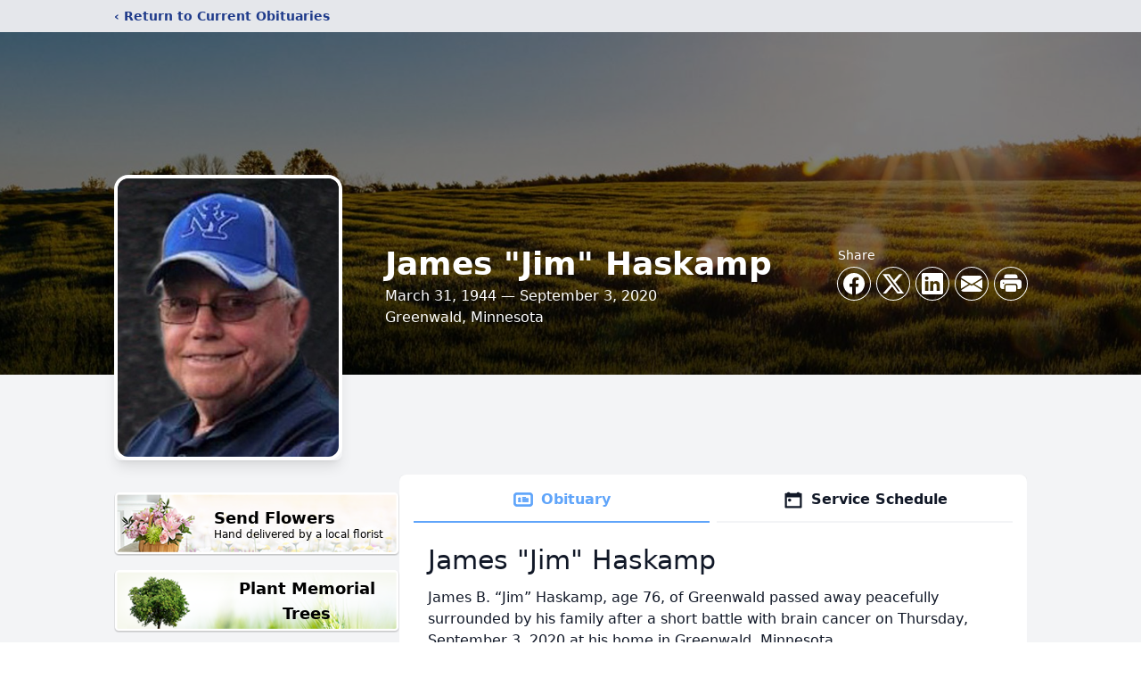

--- FILE ---
content_type: text/html; charset=utf-8
request_url: https://www.google.com/recaptcha/enterprise/anchor?ar=1&k=6LcQLFwkAAAAAOlW8vOZje2kZ1FaAQw13msFCqy2&co=aHR0cHM6Ly93d3cucGF0dG9uc2NoYWQuY29tOjQ0Mw..&hl=en&type=image&v=PoyoqOPhxBO7pBk68S4YbpHZ&theme=light&size=invisible&badge=bottomright&anchor-ms=20000&execute-ms=30000&cb=2ddl5mdw2fgw
body_size: 48650
content:
<!DOCTYPE HTML><html dir="ltr" lang="en"><head><meta http-equiv="Content-Type" content="text/html; charset=UTF-8">
<meta http-equiv="X-UA-Compatible" content="IE=edge">
<title>reCAPTCHA</title>
<style type="text/css">
/* cyrillic-ext */
@font-face {
  font-family: 'Roboto';
  font-style: normal;
  font-weight: 400;
  font-stretch: 100%;
  src: url(//fonts.gstatic.com/s/roboto/v48/KFO7CnqEu92Fr1ME7kSn66aGLdTylUAMa3GUBHMdazTgWw.woff2) format('woff2');
  unicode-range: U+0460-052F, U+1C80-1C8A, U+20B4, U+2DE0-2DFF, U+A640-A69F, U+FE2E-FE2F;
}
/* cyrillic */
@font-face {
  font-family: 'Roboto';
  font-style: normal;
  font-weight: 400;
  font-stretch: 100%;
  src: url(//fonts.gstatic.com/s/roboto/v48/KFO7CnqEu92Fr1ME7kSn66aGLdTylUAMa3iUBHMdazTgWw.woff2) format('woff2');
  unicode-range: U+0301, U+0400-045F, U+0490-0491, U+04B0-04B1, U+2116;
}
/* greek-ext */
@font-face {
  font-family: 'Roboto';
  font-style: normal;
  font-weight: 400;
  font-stretch: 100%;
  src: url(//fonts.gstatic.com/s/roboto/v48/KFO7CnqEu92Fr1ME7kSn66aGLdTylUAMa3CUBHMdazTgWw.woff2) format('woff2');
  unicode-range: U+1F00-1FFF;
}
/* greek */
@font-face {
  font-family: 'Roboto';
  font-style: normal;
  font-weight: 400;
  font-stretch: 100%;
  src: url(//fonts.gstatic.com/s/roboto/v48/KFO7CnqEu92Fr1ME7kSn66aGLdTylUAMa3-UBHMdazTgWw.woff2) format('woff2');
  unicode-range: U+0370-0377, U+037A-037F, U+0384-038A, U+038C, U+038E-03A1, U+03A3-03FF;
}
/* math */
@font-face {
  font-family: 'Roboto';
  font-style: normal;
  font-weight: 400;
  font-stretch: 100%;
  src: url(//fonts.gstatic.com/s/roboto/v48/KFO7CnqEu92Fr1ME7kSn66aGLdTylUAMawCUBHMdazTgWw.woff2) format('woff2');
  unicode-range: U+0302-0303, U+0305, U+0307-0308, U+0310, U+0312, U+0315, U+031A, U+0326-0327, U+032C, U+032F-0330, U+0332-0333, U+0338, U+033A, U+0346, U+034D, U+0391-03A1, U+03A3-03A9, U+03B1-03C9, U+03D1, U+03D5-03D6, U+03F0-03F1, U+03F4-03F5, U+2016-2017, U+2034-2038, U+203C, U+2040, U+2043, U+2047, U+2050, U+2057, U+205F, U+2070-2071, U+2074-208E, U+2090-209C, U+20D0-20DC, U+20E1, U+20E5-20EF, U+2100-2112, U+2114-2115, U+2117-2121, U+2123-214F, U+2190, U+2192, U+2194-21AE, U+21B0-21E5, U+21F1-21F2, U+21F4-2211, U+2213-2214, U+2216-22FF, U+2308-230B, U+2310, U+2319, U+231C-2321, U+2336-237A, U+237C, U+2395, U+239B-23B7, U+23D0, U+23DC-23E1, U+2474-2475, U+25AF, U+25B3, U+25B7, U+25BD, U+25C1, U+25CA, U+25CC, U+25FB, U+266D-266F, U+27C0-27FF, U+2900-2AFF, U+2B0E-2B11, U+2B30-2B4C, U+2BFE, U+3030, U+FF5B, U+FF5D, U+1D400-1D7FF, U+1EE00-1EEFF;
}
/* symbols */
@font-face {
  font-family: 'Roboto';
  font-style: normal;
  font-weight: 400;
  font-stretch: 100%;
  src: url(//fonts.gstatic.com/s/roboto/v48/KFO7CnqEu92Fr1ME7kSn66aGLdTylUAMaxKUBHMdazTgWw.woff2) format('woff2');
  unicode-range: U+0001-000C, U+000E-001F, U+007F-009F, U+20DD-20E0, U+20E2-20E4, U+2150-218F, U+2190, U+2192, U+2194-2199, U+21AF, U+21E6-21F0, U+21F3, U+2218-2219, U+2299, U+22C4-22C6, U+2300-243F, U+2440-244A, U+2460-24FF, U+25A0-27BF, U+2800-28FF, U+2921-2922, U+2981, U+29BF, U+29EB, U+2B00-2BFF, U+4DC0-4DFF, U+FFF9-FFFB, U+10140-1018E, U+10190-1019C, U+101A0, U+101D0-101FD, U+102E0-102FB, U+10E60-10E7E, U+1D2C0-1D2D3, U+1D2E0-1D37F, U+1F000-1F0FF, U+1F100-1F1AD, U+1F1E6-1F1FF, U+1F30D-1F30F, U+1F315, U+1F31C, U+1F31E, U+1F320-1F32C, U+1F336, U+1F378, U+1F37D, U+1F382, U+1F393-1F39F, U+1F3A7-1F3A8, U+1F3AC-1F3AF, U+1F3C2, U+1F3C4-1F3C6, U+1F3CA-1F3CE, U+1F3D4-1F3E0, U+1F3ED, U+1F3F1-1F3F3, U+1F3F5-1F3F7, U+1F408, U+1F415, U+1F41F, U+1F426, U+1F43F, U+1F441-1F442, U+1F444, U+1F446-1F449, U+1F44C-1F44E, U+1F453, U+1F46A, U+1F47D, U+1F4A3, U+1F4B0, U+1F4B3, U+1F4B9, U+1F4BB, U+1F4BF, U+1F4C8-1F4CB, U+1F4D6, U+1F4DA, U+1F4DF, U+1F4E3-1F4E6, U+1F4EA-1F4ED, U+1F4F7, U+1F4F9-1F4FB, U+1F4FD-1F4FE, U+1F503, U+1F507-1F50B, U+1F50D, U+1F512-1F513, U+1F53E-1F54A, U+1F54F-1F5FA, U+1F610, U+1F650-1F67F, U+1F687, U+1F68D, U+1F691, U+1F694, U+1F698, U+1F6AD, U+1F6B2, U+1F6B9-1F6BA, U+1F6BC, U+1F6C6-1F6CF, U+1F6D3-1F6D7, U+1F6E0-1F6EA, U+1F6F0-1F6F3, U+1F6F7-1F6FC, U+1F700-1F7FF, U+1F800-1F80B, U+1F810-1F847, U+1F850-1F859, U+1F860-1F887, U+1F890-1F8AD, U+1F8B0-1F8BB, U+1F8C0-1F8C1, U+1F900-1F90B, U+1F93B, U+1F946, U+1F984, U+1F996, U+1F9E9, U+1FA00-1FA6F, U+1FA70-1FA7C, U+1FA80-1FA89, U+1FA8F-1FAC6, U+1FACE-1FADC, U+1FADF-1FAE9, U+1FAF0-1FAF8, U+1FB00-1FBFF;
}
/* vietnamese */
@font-face {
  font-family: 'Roboto';
  font-style: normal;
  font-weight: 400;
  font-stretch: 100%;
  src: url(//fonts.gstatic.com/s/roboto/v48/KFO7CnqEu92Fr1ME7kSn66aGLdTylUAMa3OUBHMdazTgWw.woff2) format('woff2');
  unicode-range: U+0102-0103, U+0110-0111, U+0128-0129, U+0168-0169, U+01A0-01A1, U+01AF-01B0, U+0300-0301, U+0303-0304, U+0308-0309, U+0323, U+0329, U+1EA0-1EF9, U+20AB;
}
/* latin-ext */
@font-face {
  font-family: 'Roboto';
  font-style: normal;
  font-weight: 400;
  font-stretch: 100%;
  src: url(//fonts.gstatic.com/s/roboto/v48/KFO7CnqEu92Fr1ME7kSn66aGLdTylUAMa3KUBHMdazTgWw.woff2) format('woff2');
  unicode-range: U+0100-02BA, U+02BD-02C5, U+02C7-02CC, U+02CE-02D7, U+02DD-02FF, U+0304, U+0308, U+0329, U+1D00-1DBF, U+1E00-1E9F, U+1EF2-1EFF, U+2020, U+20A0-20AB, U+20AD-20C0, U+2113, U+2C60-2C7F, U+A720-A7FF;
}
/* latin */
@font-face {
  font-family: 'Roboto';
  font-style: normal;
  font-weight: 400;
  font-stretch: 100%;
  src: url(//fonts.gstatic.com/s/roboto/v48/KFO7CnqEu92Fr1ME7kSn66aGLdTylUAMa3yUBHMdazQ.woff2) format('woff2');
  unicode-range: U+0000-00FF, U+0131, U+0152-0153, U+02BB-02BC, U+02C6, U+02DA, U+02DC, U+0304, U+0308, U+0329, U+2000-206F, U+20AC, U+2122, U+2191, U+2193, U+2212, U+2215, U+FEFF, U+FFFD;
}
/* cyrillic-ext */
@font-face {
  font-family: 'Roboto';
  font-style: normal;
  font-weight: 500;
  font-stretch: 100%;
  src: url(//fonts.gstatic.com/s/roboto/v48/KFO7CnqEu92Fr1ME7kSn66aGLdTylUAMa3GUBHMdazTgWw.woff2) format('woff2');
  unicode-range: U+0460-052F, U+1C80-1C8A, U+20B4, U+2DE0-2DFF, U+A640-A69F, U+FE2E-FE2F;
}
/* cyrillic */
@font-face {
  font-family: 'Roboto';
  font-style: normal;
  font-weight: 500;
  font-stretch: 100%;
  src: url(//fonts.gstatic.com/s/roboto/v48/KFO7CnqEu92Fr1ME7kSn66aGLdTylUAMa3iUBHMdazTgWw.woff2) format('woff2');
  unicode-range: U+0301, U+0400-045F, U+0490-0491, U+04B0-04B1, U+2116;
}
/* greek-ext */
@font-face {
  font-family: 'Roboto';
  font-style: normal;
  font-weight: 500;
  font-stretch: 100%;
  src: url(//fonts.gstatic.com/s/roboto/v48/KFO7CnqEu92Fr1ME7kSn66aGLdTylUAMa3CUBHMdazTgWw.woff2) format('woff2');
  unicode-range: U+1F00-1FFF;
}
/* greek */
@font-face {
  font-family: 'Roboto';
  font-style: normal;
  font-weight: 500;
  font-stretch: 100%;
  src: url(//fonts.gstatic.com/s/roboto/v48/KFO7CnqEu92Fr1ME7kSn66aGLdTylUAMa3-UBHMdazTgWw.woff2) format('woff2');
  unicode-range: U+0370-0377, U+037A-037F, U+0384-038A, U+038C, U+038E-03A1, U+03A3-03FF;
}
/* math */
@font-face {
  font-family: 'Roboto';
  font-style: normal;
  font-weight: 500;
  font-stretch: 100%;
  src: url(//fonts.gstatic.com/s/roboto/v48/KFO7CnqEu92Fr1ME7kSn66aGLdTylUAMawCUBHMdazTgWw.woff2) format('woff2');
  unicode-range: U+0302-0303, U+0305, U+0307-0308, U+0310, U+0312, U+0315, U+031A, U+0326-0327, U+032C, U+032F-0330, U+0332-0333, U+0338, U+033A, U+0346, U+034D, U+0391-03A1, U+03A3-03A9, U+03B1-03C9, U+03D1, U+03D5-03D6, U+03F0-03F1, U+03F4-03F5, U+2016-2017, U+2034-2038, U+203C, U+2040, U+2043, U+2047, U+2050, U+2057, U+205F, U+2070-2071, U+2074-208E, U+2090-209C, U+20D0-20DC, U+20E1, U+20E5-20EF, U+2100-2112, U+2114-2115, U+2117-2121, U+2123-214F, U+2190, U+2192, U+2194-21AE, U+21B0-21E5, U+21F1-21F2, U+21F4-2211, U+2213-2214, U+2216-22FF, U+2308-230B, U+2310, U+2319, U+231C-2321, U+2336-237A, U+237C, U+2395, U+239B-23B7, U+23D0, U+23DC-23E1, U+2474-2475, U+25AF, U+25B3, U+25B7, U+25BD, U+25C1, U+25CA, U+25CC, U+25FB, U+266D-266F, U+27C0-27FF, U+2900-2AFF, U+2B0E-2B11, U+2B30-2B4C, U+2BFE, U+3030, U+FF5B, U+FF5D, U+1D400-1D7FF, U+1EE00-1EEFF;
}
/* symbols */
@font-face {
  font-family: 'Roboto';
  font-style: normal;
  font-weight: 500;
  font-stretch: 100%;
  src: url(//fonts.gstatic.com/s/roboto/v48/KFO7CnqEu92Fr1ME7kSn66aGLdTylUAMaxKUBHMdazTgWw.woff2) format('woff2');
  unicode-range: U+0001-000C, U+000E-001F, U+007F-009F, U+20DD-20E0, U+20E2-20E4, U+2150-218F, U+2190, U+2192, U+2194-2199, U+21AF, U+21E6-21F0, U+21F3, U+2218-2219, U+2299, U+22C4-22C6, U+2300-243F, U+2440-244A, U+2460-24FF, U+25A0-27BF, U+2800-28FF, U+2921-2922, U+2981, U+29BF, U+29EB, U+2B00-2BFF, U+4DC0-4DFF, U+FFF9-FFFB, U+10140-1018E, U+10190-1019C, U+101A0, U+101D0-101FD, U+102E0-102FB, U+10E60-10E7E, U+1D2C0-1D2D3, U+1D2E0-1D37F, U+1F000-1F0FF, U+1F100-1F1AD, U+1F1E6-1F1FF, U+1F30D-1F30F, U+1F315, U+1F31C, U+1F31E, U+1F320-1F32C, U+1F336, U+1F378, U+1F37D, U+1F382, U+1F393-1F39F, U+1F3A7-1F3A8, U+1F3AC-1F3AF, U+1F3C2, U+1F3C4-1F3C6, U+1F3CA-1F3CE, U+1F3D4-1F3E0, U+1F3ED, U+1F3F1-1F3F3, U+1F3F5-1F3F7, U+1F408, U+1F415, U+1F41F, U+1F426, U+1F43F, U+1F441-1F442, U+1F444, U+1F446-1F449, U+1F44C-1F44E, U+1F453, U+1F46A, U+1F47D, U+1F4A3, U+1F4B0, U+1F4B3, U+1F4B9, U+1F4BB, U+1F4BF, U+1F4C8-1F4CB, U+1F4D6, U+1F4DA, U+1F4DF, U+1F4E3-1F4E6, U+1F4EA-1F4ED, U+1F4F7, U+1F4F9-1F4FB, U+1F4FD-1F4FE, U+1F503, U+1F507-1F50B, U+1F50D, U+1F512-1F513, U+1F53E-1F54A, U+1F54F-1F5FA, U+1F610, U+1F650-1F67F, U+1F687, U+1F68D, U+1F691, U+1F694, U+1F698, U+1F6AD, U+1F6B2, U+1F6B9-1F6BA, U+1F6BC, U+1F6C6-1F6CF, U+1F6D3-1F6D7, U+1F6E0-1F6EA, U+1F6F0-1F6F3, U+1F6F7-1F6FC, U+1F700-1F7FF, U+1F800-1F80B, U+1F810-1F847, U+1F850-1F859, U+1F860-1F887, U+1F890-1F8AD, U+1F8B0-1F8BB, U+1F8C0-1F8C1, U+1F900-1F90B, U+1F93B, U+1F946, U+1F984, U+1F996, U+1F9E9, U+1FA00-1FA6F, U+1FA70-1FA7C, U+1FA80-1FA89, U+1FA8F-1FAC6, U+1FACE-1FADC, U+1FADF-1FAE9, U+1FAF0-1FAF8, U+1FB00-1FBFF;
}
/* vietnamese */
@font-face {
  font-family: 'Roboto';
  font-style: normal;
  font-weight: 500;
  font-stretch: 100%;
  src: url(//fonts.gstatic.com/s/roboto/v48/KFO7CnqEu92Fr1ME7kSn66aGLdTylUAMa3OUBHMdazTgWw.woff2) format('woff2');
  unicode-range: U+0102-0103, U+0110-0111, U+0128-0129, U+0168-0169, U+01A0-01A1, U+01AF-01B0, U+0300-0301, U+0303-0304, U+0308-0309, U+0323, U+0329, U+1EA0-1EF9, U+20AB;
}
/* latin-ext */
@font-face {
  font-family: 'Roboto';
  font-style: normal;
  font-weight: 500;
  font-stretch: 100%;
  src: url(//fonts.gstatic.com/s/roboto/v48/KFO7CnqEu92Fr1ME7kSn66aGLdTylUAMa3KUBHMdazTgWw.woff2) format('woff2');
  unicode-range: U+0100-02BA, U+02BD-02C5, U+02C7-02CC, U+02CE-02D7, U+02DD-02FF, U+0304, U+0308, U+0329, U+1D00-1DBF, U+1E00-1E9F, U+1EF2-1EFF, U+2020, U+20A0-20AB, U+20AD-20C0, U+2113, U+2C60-2C7F, U+A720-A7FF;
}
/* latin */
@font-face {
  font-family: 'Roboto';
  font-style: normal;
  font-weight: 500;
  font-stretch: 100%;
  src: url(//fonts.gstatic.com/s/roboto/v48/KFO7CnqEu92Fr1ME7kSn66aGLdTylUAMa3yUBHMdazQ.woff2) format('woff2');
  unicode-range: U+0000-00FF, U+0131, U+0152-0153, U+02BB-02BC, U+02C6, U+02DA, U+02DC, U+0304, U+0308, U+0329, U+2000-206F, U+20AC, U+2122, U+2191, U+2193, U+2212, U+2215, U+FEFF, U+FFFD;
}
/* cyrillic-ext */
@font-face {
  font-family: 'Roboto';
  font-style: normal;
  font-weight: 900;
  font-stretch: 100%;
  src: url(//fonts.gstatic.com/s/roboto/v48/KFO7CnqEu92Fr1ME7kSn66aGLdTylUAMa3GUBHMdazTgWw.woff2) format('woff2');
  unicode-range: U+0460-052F, U+1C80-1C8A, U+20B4, U+2DE0-2DFF, U+A640-A69F, U+FE2E-FE2F;
}
/* cyrillic */
@font-face {
  font-family: 'Roboto';
  font-style: normal;
  font-weight: 900;
  font-stretch: 100%;
  src: url(//fonts.gstatic.com/s/roboto/v48/KFO7CnqEu92Fr1ME7kSn66aGLdTylUAMa3iUBHMdazTgWw.woff2) format('woff2');
  unicode-range: U+0301, U+0400-045F, U+0490-0491, U+04B0-04B1, U+2116;
}
/* greek-ext */
@font-face {
  font-family: 'Roboto';
  font-style: normal;
  font-weight: 900;
  font-stretch: 100%;
  src: url(//fonts.gstatic.com/s/roboto/v48/KFO7CnqEu92Fr1ME7kSn66aGLdTylUAMa3CUBHMdazTgWw.woff2) format('woff2');
  unicode-range: U+1F00-1FFF;
}
/* greek */
@font-face {
  font-family: 'Roboto';
  font-style: normal;
  font-weight: 900;
  font-stretch: 100%;
  src: url(//fonts.gstatic.com/s/roboto/v48/KFO7CnqEu92Fr1ME7kSn66aGLdTylUAMa3-UBHMdazTgWw.woff2) format('woff2');
  unicode-range: U+0370-0377, U+037A-037F, U+0384-038A, U+038C, U+038E-03A1, U+03A3-03FF;
}
/* math */
@font-face {
  font-family: 'Roboto';
  font-style: normal;
  font-weight: 900;
  font-stretch: 100%;
  src: url(//fonts.gstatic.com/s/roboto/v48/KFO7CnqEu92Fr1ME7kSn66aGLdTylUAMawCUBHMdazTgWw.woff2) format('woff2');
  unicode-range: U+0302-0303, U+0305, U+0307-0308, U+0310, U+0312, U+0315, U+031A, U+0326-0327, U+032C, U+032F-0330, U+0332-0333, U+0338, U+033A, U+0346, U+034D, U+0391-03A1, U+03A3-03A9, U+03B1-03C9, U+03D1, U+03D5-03D6, U+03F0-03F1, U+03F4-03F5, U+2016-2017, U+2034-2038, U+203C, U+2040, U+2043, U+2047, U+2050, U+2057, U+205F, U+2070-2071, U+2074-208E, U+2090-209C, U+20D0-20DC, U+20E1, U+20E5-20EF, U+2100-2112, U+2114-2115, U+2117-2121, U+2123-214F, U+2190, U+2192, U+2194-21AE, U+21B0-21E5, U+21F1-21F2, U+21F4-2211, U+2213-2214, U+2216-22FF, U+2308-230B, U+2310, U+2319, U+231C-2321, U+2336-237A, U+237C, U+2395, U+239B-23B7, U+23D0, U+23DC-23E1, U+2474-2475, U+25AF, U+25B3, U+25B7, U+25BD, U+25C1, U+25CA, U+25CC, U+25FB, U+266D-266F, U+27C0-27FF, U+2900-2AFF, U+2B0E-2B11, U+2B30-2B4C, U+2BFE, U+3030, U+FF5B, U+FF5D, U+1D400-1D7FF, U+1EE00-1EEFF;
}
/* symbols */
@font-face {
  font-family: 'Roboto';
  font-style: normal;
  font-weight: 900;
  font-stretch: 100%;
  src: url(//fonts.gstatic.com/s/roboto/v48/KFO7CnqEu92Fr1ME7kSn66aGLdTylUAMaxKUBHMdazTgWw.woff2) format('woff2');
  unicode-range: U+0001-000C, U+000E-001F, U+007F-009F, U+20DD-20E0, U+20E2-20E4, U+2150-218F, U+2190, U+2192, U+2194-2199, U+21AF, U+21E6-21F0, U+21F3, U+2218-2219, U+2299, U+22C4-22C6, U+2300-243F, U+2440-244A, U+2460-24FF, U+25A0-27BF, U+2800-28FF, U+2921-2922, U+2981, U+29BF, U+29EB, U+2B00-2BFF, U+4DC0-4DFF, U+FFF9-FFFB, U+10140-1018E, U+10190-1019C, U+101A0, U+101D0-101FD, U+102E0-102FB, U+10E60-10E7E, U+1D2C0-1D2D3, U+1D2E0-1D37F, U+1F000-1F0FF, U+1F100-1F1AD, U+1F1E6-1F1FF, U+1F30D-1F30F, U+1F315, U+1F31C, U+1F31E, U+1F320-1F32C, U+1F336, U+1F378, U+1F37D, U+1F382, U+1F393-1F39F, U+1F3A7-1F3A8, U+1F3AC-1F3AF, U+1F3C2, U+1F3C4-1F3C6, U+1F3CA-1F3CE, U+1F3D4-1F3E0, U+1F3ED, U+1F3F1-1F3F3, U+1F3F5-1F3F7, U+1F408, U+1F415, U+1F41F, U+1F426, U+1F43F, U+1F441-1F442, U+1F444, U+1F446-1F449, U+1F44C-1F44E, U+1F453, U+1F46A, U+1F47D, U+1F4A3, U+1F4B0, U+1F4B3, U+1F4B9, U+1F4BB, U+1F4BF, U+1F4C8-1F4CB, U+1F4D6, U+1F4DA, U+1F4DF, U+1F4E3-1F4E6, U+1F4EA-1F4ED, U+1F4F7, U+1F4F9-1F4FB, U+1F4FD-1F4FE, U+1F503, U+1F507-1F50B, U+1F50D, U+1F512-1F513, U+1F53E-1F54A, U+1F54F-1F5FA, U+1F610, U+1F650-1F67F, U+1F687, U+1F68D, U+1F691, U+1F694, U+1F698, U+1F6AD, U+1F6B2, U+1F6B9-1F6BA, U+1F6BC, U+1F6C6-1F6CF, U+1F6D3-1F6D7, U+1F6E0-1F6EA, U+1F6F0-1F6F3, U+1F6F7-1F6FC, U+1F700-1F7FF, U+1F800-1F80B, U+1F810-1F847, U+1F850-1F859, U+1F860-1F887, U+1F890-1F8AD, U+1F8B0-1F8BB, U+1F8C0-1F8C1, U+1F900-1F90B, U+1F93B, U+1F946, U+1F984, U+1F996, U+1F9E9, U+1FA00-1FA6F, U+1FA70-1FA7C, U+1FA80-1FA89, U+1FA8F-1FAC6, U+1FACE-1FADC, U+1FADF-1FAE9, U+1FAF0-1FAF8, U+1FB00-1FBFF;
}
/* vietnamese */
@font-face {
  font-family: 'Roboto';
  font-style: normal;
  font-weight: 900;
  font-stretch: 100%;
  src: url(//fonts.gstatic.com/s/roboto/v48/KFO7CnqEu92Fr1ME7kSn66aGLdTylUAMa3OUBHMdazTgWw.woff2) format('woff2');
  unicode-range: U+0102-0103, U+0110-0111, U+0128-0129, U+0168-0169, U+01A0-01A1, U+01AF-01B0, U+0300-0301, U+0303-0304, U+0308-0309, U+0323, U+0329, U+1EA0-1EF9, U+20AB;
}
/* latin-ext */
@font-face {
  font-family: 'Roboto';
  font-style: normal;
  font-weight: 900;
  font-stretch: 100%;
  src: url(//fonts.gstatic.com/s/roboto/v48/KFO7CnqEu92Fr1ME7kSn66aGLdTylUAMa3KUBHMdazTgWw.woff2) format('woff2');
  unicode-range: U+0100-02BA, U+02BD-02C5, U+02C7-02CC, U+02CE-02D7, U+02DD-02FF, U+0304, U+0308, U+0329, U+1D00-1DBF, U+1E00-1E9F, U+1EF2-1EFF, U+2020, U+20A0-20AB, U+20AD-20C0, U+2113, U+2C60-2C7F, U+A720-A7FF;
}
/* latin */
@font-face {
  font-family: 'Roboto';
  font-style: normal;
  font-weight: 900;
  font-stretch: 100%;
  src: url(//fonts.gstatic.com/s/roboto/v48/KFO7CnqEu92Fr1ME7kSn66aGLdTylUAMa3yUBHMdazQ.woff2) format('woff2');
  unicode-range: U+0000-00FF, U+0131, U+0152-0153, U+02BB-02BC, U+02C6, U+02DA, U+02DC, U+0304, U+0308, U+0329, U+2000-206F, U+20AC, U+2122, U+2191, U+2193, U+2212, U+2215, U+FEFF, U+FFFD;
}

</style>
<link rel="stylesheet" type="text/css" href="https://www.gstatic.com/recaptcha/releases/PoyoqOPhxBO7pBk68S4YbpHZ/styles__ltr.css">
<script nonce="ItcUapB_TpYxaA0HkKYKAw" type="text/javascript">window['__recaptcha_api'] = 'https://www.google.com/recaptcha/enterprise/';</script>
<script type="text/javascript" src="https://www.gstatic.com/recaptcha/releases/PoyoqOPhxBO7pBk68S4YbpHZ/recaptcha__en.js" nonce="ItcUapB_TpYxaA0HkKYKAw">
      
    </script></head>
<body><div id="rc-anchor-alert" class="rc-anchor-alert"></div>
<input type="hidden" id="recaptcha-token" value="[base64]">
<script type="text/javascript" nonce="ItcUapB_TpYxaA0HkKYKAw">
      recaptcha.anchor.Main.init("[\x22ainput\x22,[\x22bgdata\x22,\x22\x22,\[base64]/[base64]/UltIKytdPWE6KGE8MjA0OD9SW0grK109YT4+NnwxOTI6KChhJjY0NTEyKT09NTUyOTYmJnErMTxoLmxlbmd0aCYmKGguY2hhckNvZGVBdChxKzEpJjY0NTEyKT09NTYzMjA/[base64]/MjU1OlI/[base64]/[base64]/[base64]/[base64]/[base64]/[base64]/[base64]/[base64]/[base64]/[base64]\x22,\[base64]\x22,\[base64]/Cv8KHBMOkAmIGPcORwr4XwqDCjsKmUsOHwpzDpljDpsKNZsK8QcKFw5tvw5XDtCZkw4LDs8Ocw4nDgmXCgsO5ZsKFEHFENzMLdyFzw5V4RsK3PsOmw4TCpsOfw6PDlRfDsMK+NGrCvlLCn8OSwoBkHhMEwq1Hw55cw53CmcO9w57Dq8KbR8OWA0IKw6wAwrd/woAdw47Dq8OFfTLCpsKTbmzCnyjDozjDn8OBwrLCs8O7T8KibMOYw5s5OsOaP8KQw64HYHbDok7DgcOzw5zDhEYSNsKTw5gWQHkNTx0Vw6/Cu23CtHwgDlrDt1LCvsKuw5XDlcO7w4zCr2hnwq/DlFHDoMOMw4DDrkVXw6tICsO8w5bCh086woHDpMK0w4ptwpfDg0zDqF3Dk0XChMOPwqHDtDrDhMK6f8OOSC/DlMO6TcKGPH9YWcK4YcOFw6/DhsKpe8K5wpfDkcKrbMOkw7l1w7/Du8KMw6NDLX7CgMOfw4tASMOnR2jDucOGHBjCoD0RacO6FU7DqR4eLcOkGcOVfcKzUUoGQRwlw7fDjVIxwrENIsOow7HCjcOhw49Aw6xpwovCqcOdKsOjw7h1ZCbDi8OvLsOkwr8Mw54Sw4jDssOkwqA/worDqcK9w4lxw4fDgcKLwo7ChMKMw49DIn7DhMOaCsOZwqrDnFRNwpbDk1h2w4ofw5MhBsKqw6Ijw4huw7/[base64]/DrMONGcKyFsKXw5bCqxDDmEHCtQHCiMKkwq3CjcK7IlXDiE1+fcO+wrvCnmV7RBl0QU1Ub8OEwqBNIC0/[base64]/DisKpFsOtw5vCgBwrDcKOccKLw4HCmlodWnXCkDZUSMKQJ8KGw5VlE0/CocOILg9XRAhtShd+EcKvLHvDtyzDnHsDwqDDi3gvw413wpjCiljDjjJnJU7DmsOcfn/Ds3ULw6vDij/[base64]/Dm8OpZ8OawroCTsO8DMOxJVojwqPDizPDgALDqDvCqXXCnDFgQzMaRHBDwpLDlMOmwoVLBcKVSMKzw5TDpynCh8KHwqUBDsK/UU4gw5QIwoIJA8OEEhtvw4YELMKfccKoejfCin5gesOvN07DlzdAPMOtZMOtwpZ1GsOiS8O/bcOJwpwwUwwzZTPCsA7CqB7CqFtBElrCo8KOwqrDuMOEEEnCuSLCucONw7PDtgzDucOIw51dJQDClWlabgHDs8KLdjt1w7/Cq8KTQU9qVMKSTmvDhsKtQWTCqsK0w7F6HEZZCcOEGMKSCDR2MEHCgkPCnTwYwpvDjsKKwrZjVB/Dm11fF8Kkw5/CsS/Cp2fChMKGe8KawrUcB8KuMWgRw4glGcKBBy5qwrnCu1NtdiJEwqzDuFQiw58iw400IFotUMKiwqdkw6liT8KPw6QfOsKxBMK/[base64]/Dmnc2Ry3CnMOlw5DDsBMTY0wwMcKlwqsDwo1uw4XDqHUFLynCnD/DncK0fQDDgcOBwpIww54nwpgQwqxmZsK3QUBkXsObwoTCvU4cw4nDk8OEwpRGSMK9G8Oiw78Jwo7CrgXCs8K9w7XCucOywqkjw4HDlcK3Rwlww7rCpcKlw7oZfcOrUwYzw4oDbELDs8Ogw6V1Z8OOeA1Qw7/CjlNsUnxSPsO/woLDsEVKw6sHbcKTC8OfwqvDr2jCoBfDi8OPesOlajfCkcKJwp/Cj2E3wqZ4w4A0LsKYwrs/XxbCt0MhaT1oUsKawqXDtTxkTlJPwpLCssKCecOLwp3Dr1HDnVnCjsOCwr8ofxlhw6weLMKoEsOcw7DDqgUye8Krw4BCa8Oaw7LDpi/DtS7CnVZaLsO4w50Tw457w7gnLQTCrMOyC3IFDsOCd3w3w70+OlrDksKOw6oyNMOvwp48wq3Dv8Kaw740w4XCkTbCoMOPwp0AwpHDnMKKwp5qwocNZsKTMcKHHB5/wp3Ds8K+w4rDrQjCgRgBwoPCjDkXGsOUDGIIw5MdwrUTClbDjjFcwqh6wpPCi8OXwrrCqXdPYsKxwqzCkcKaScOIC8Obw5I6wqnCpMOFR8OKOcOgasK+Ug3CsVNgwqTDv8Oow5rDqz3CpcOcw65hSFzCun1tw49FYh3CqX3Do8OeeFV2WcKnNsKEwo/DiGtTw5HCpBbDkgPDqsOawq5oUx3CrcKSQip1wrYbwpsow7/CtcOYURhKwrjCusKKw5w3Y1/DpMOTw77CmHZtw6zDq8K0Pkdcf8OrBsKww4zDkTfClcO3wp7CrcO+PcOyR8OmOMOLw4LCimbDpGpDwqzCgllGDTdqwqIIU2s7wojCrEnDqsKAHcKMbcO4dcKQwo7CrcK6PMOTwr3CqsOUVsO8w7DDgsKcMDrDijLDk1LDoS9QSCUbw5HDrQPDvsOjw7/CqsOPwoxdacKFw65JSy9Mwrlow79hwrTDn2oDwonClQ8uEcOmwojCo8KYa0rCmcOSKsO8LsKIGjw4ZEHChsKWccOfw5ldw6LDiTNVwr1pwo3CsMKQVkNbaTInwpXDmC3CgknCvX7DqcOcRMKbw6/DiwnDi8OaaCzDlAZSw644XcKEwp3Dj8OfU8ObwqLChMKqDXjCjEnCoRDDqkvDgFolw6AsGsOnAsKvwpcFWcKUw6vChMKvw7gJUQzDucOEKxJpL8OxR8K4VTnCqU/[base64]/[base64]/[base64]/Cmlkww611wrPDqcOfw6/DnFDClcKZY8KPwofClMOqJRXDmcOjw5vChwHDrVkRw5vDoDktw6FQby/ChcK1wrHDom/[base64]/KMKaf8K2wpTDksOUwrUcYcOIQ8KVTsOiwoA9w5tYVAImXUzCucO+AR7Cu8Kvw6Jvw6DCmcOCVWTCuwoowp/CuyMRM0gkL8KlZ8KdHWxdw6jCtntXw7LDmQVwHcK5cCDDpcOiwq8GwolKwpk2wrLDgsK2wrrDuWzDhU1/w59YQsOtYUHDkcOGHcOIIwbDnAc2w6/Cs0/[base64]/[base64]/CoFxlwrzDkMK4U8KtBcOIUiDCpMKbw6PDqsKiwqkfwpZpYgfCsmTCkDF3wrDCiDgYMDfDu0U6DD80w6TCjsKCw69mw4PCrsKyC8OdRsK1BsKUN2x4woPDpxfCsT3DlgLCpm/CjcKdGsKRVDUCXlZcGsKHw5ZFw785bcKNwrzCq18FF2Yqw5/[base64]/Co11Sw4B9w4cQLsOpw6jDuX14w6AeB2dGw44rLMOwPxDDpzcYw7ARwqDCoVR/LiVawpoACcORHlpsLsKOQsKCOHJRw6jDtMK2wrFUf2/ChR/CmkjDiXdqFEbCoRrDlsOgPcOOwrIebzgKw4oxOyvDkyZ8Z38RJxk3BgsNwqJCw4Z3w405B8KkDMOhe1/[base64]/DcOCw7rDk8K7X8Kzw7cyFcK/P8O+wrYDwq1SR8Ktw5RTwqLCnEI8RyMawqDCuGnDuMKyMEvCqsK1wpoBwpfCpzHDuiEjw5AnIsKTw74PwrU8IknCv8Kqw68Hw6bDvGPCrmtrAgTDqcK7IgQiw5oXwqNvNArDpRPDu8Kfw6Mhw7TDmGM9w7IYwrRAOyTCt8KFwoRYwoAWwopnw7xPw4s/w6QkMTFkwpjDugjDmcKiw4XDhVl+QMKNw67DicOyOmklFy7CpsKTeA/DkcOvasK0wobCvR10L8Oiwr87LsOqw5xTYcKpC8KGWUdjwrLDkMO2wrHCkFQvwqRowpLCkzvCrMKLVkErw61sw6FULwLDvMKtXkzClDkiwoNEw5Y3acOsQRFKwpfCjcKQC8O4w7gcw586ahU6JgfDgFouDMORZTPDkMO/[base64]/aAfDtgjCv8O8w4nDh8O1JARvw4DDiMOuwpx/w6vCp8OhwrfDusKdPnHDuEzDrkfCqUPCi8KONHLCll8aQ8OWw6pPMsObbsKgw5Mkw6DDoHHDujgxw43CkcO6wpNUUMKyJWkWD8KRRUXCth7CncOUNyZdZsOYdWQGwpkQP2fDiXBNK2jCh8KRwokqUz/ChmrCmBHDrzA4wrJMw5bDm8KFwoHCs8Kvw6XDn1LCgcK5XVHCp8O2OMKcwoknE8OUacO2w5IIw4cNFDTDiCDDoVcrTcKMF2bCnzLDpHcCUDV+w7saw7FKwphNw5zDonTDpcOOw7RQWcKFBB/CkxcHw7zDrMO4DjgIa8OMMcO+blbCqMKjCCROw60aM8OfMsO1Owlpc8OdwpbDl39yw6gCwprChiTCpivCoGMOfX/DuMO/wrPCgcOIcFXCusKqfyopNUQJw63Dl8KQXcKnGRjCkMOMRhJhWXkiw5kvLMKIwprCp8KAwo1FY8KmDmw9wr/Cug5eWsK7wpDCgH9iaRB/[base64]/wrvCth/[base64]/wpLCoGxVFTjCjXbCkcKvw5NQw710OMKZw6/DgjnDkcOcwoVVw7XDssOgw7LCsCvDtMK3w5k3TsOgNwfDtsOSw4x4aUBFw4YYRsOWwo3Du1nCr8O/woDCoDDCi8OSSX7Dl2LCuznCvzRtJcKWZ8OsZ8KLVMKSw59kUcKUUE97wrdVPcKAw7/DtxYeP1x8d2o/[base64]/CqFNpSsKgGcKlBgnDjMONKz/CjsOFTFrCvsKQSUTDscKCJSbCiQnDnSTCpBTDkFLDtz40w6bCl8OhUsOgw4M8woRGwrnCo8KUDmBZNHNowpzDlcKzw6AswozCgU7CtTMLMm/CqsKcQB7Dl8KPJB7DqMKXb17Dmy7Cr8OiMj/CtQrDs8O5wqFVb8OaLEBgw7RVwrrDnsKpw6ZjWCcqw6DDiMK4D8OzwpfDr8Oaw61bwpg1N0deHD/[base64]/[base64]/[base64]/[base64]/[base64]/ChMKvFmxXw5fCmwUoRsKBwr9UYhHDtk0cwp5XYHtuw7vDnnNawpfCnMOIf8Kow7jCiinDo3p/w7vDjyJCVjhFLH7DijpeFsOTYlnDp8OwwpUJVC5owoAxwqANKFbCpMK6WXhLGU8pwoXCqsOQJinCrGHDi2UCasKSccKpwr8ewrPCgsOBw7vCgsOHw5kYOMKuw7NvKMKAw6PCi0LCkcKUwpfDg30Iw4PCmkvCuwjDk8ORWQ3CtG4Ew4HCnwUaw6PCrsKsw7/CgzrDu8Oew7cGw4fDg3DCqcOmKwczwobDvj7Di8O1XsKBdsK2LjTCjwxccsKELcK3OxDCvMKdw4RrBk/Dt0QqZcKew6/Dh8KfFMOlOsORKMKMw7PCvW3DuBzDscKMbMKkwoBawoLDgDdAVhPDhBnCiA1Jdmg+wpnDgF3CjcO4ATnChMOhQsKiTsKERWfCl8KCwpDCqcKzSRbDkmzDrk06w4TCr8Knw57CmsKlwqpZHh/Cm8KMwqV7bsOnw4nDtCfDvMONwqHDiU1QScOvwow+BMK1woDCrScpF1XDpHE/w6HDu8Kcw5IHXBPCmgljw5jCvG4cKUHDvVRmTcOzwpQ7DMOYXildw5PCksKGw7rDjcOow5XDiF7DssOjwp3CvE3DocO/w4LCpsKRwrFHChvDjcKSw5nDpcKcOlUYP3XClcOtw6gdV8OMV8O/wqdHdMKLw6VOwqDCv8OBw63DicK9wpfCo3fClRDCql/Dm8KmVMKzccOwWsOPwpXCmcOvAHrCjmk0wrhgwrQ8w6/[base64]/CtsOgU2bCmH8+w548woXDkcOPHm7DpcOsaX7DgMO4wr3DqsOBw5rCqcKlcMOZNHHDvcK4I8KYw5cfaB7CisOuwrQEcMKcw5rDqFwTGcOFasKSw6LCpMK/[base64]/DpMKSXMO0wqM9RjzDgR9iwpPDmzvCtTvDusOzT8OCYkXDlRXClTjDp8Olw4rChMOnwo7CtycawqrDjMK2JsOiw6FKX8K3XMK0w6NbJsK4wr56VcKpw5/Cty0hChrCk8OoVnF9w4JTw7rCqcKHPsKLwpJbw7DCt8O0U3obK8KhAsKiwqfCjkHCq8Ksw4DDpcKtYMOZwozChMKaFDHCusOgCsOXwqwiCBAeH8OQw49afcO+wpTDpCnDiMKeGAXDlXzDqMK/NMKmw6XDjMK8wpY8w7EPw711w6oPwofCm2FIw6zDgsKFb2Zhw4Ewwp9Dw60cw6U4KMKCwpDChCJvOMKOEcOUw5PDvsKoOQ/CgWfCicOdEMK8eF3DpcO6wpPDt8O+YnvDtVklwrotw6jCnnB6wqkffCvDrsKHBMO0woTCgjkswr0gJDvCqjPCuwxZL8O/MgfDvzjDiWzDmMKgfcKDTEbDksKVHCQXRMK/dE7DtcKFS8OkdcK+wqteNQTDrcKcRMOuSMOgwoLDm8KnwrTDk13CsnIaGMOtT2/[base64]/Cj8O5wqFGwoHCrcKRB3HDoHnCt24lTMOvBMKHAHJwbirCkVtkw6E/w7LCqkAiwoJsw6U/HU7Dq8KJwoHChMOGd8OKTMOSWgPCs2DCokjDvcKELkbDgMK9OwwvwqPCkVLDj8KlwrHDihbCpgI/w7F7cMOffXJhwoQpYQXCg8Khw6k5w5I1IRLDtkQ7wqskwoTDsWTDv8Ksw6tlKx/DihXCpsK9U8KGw7p0wroiOcOuwqXCh1HDpQTDjsOrZMKEYCrDg10OD8OTJyI1w6rCk8KufTHDssK4w51tWBbDm8Ouw7jDo8OlwplKBA3DjA/CoMKvYQxOBMO1JcKWw7LDtcK8JF0PwpMnw7fDnsKTasKRRcK6wrAQCxzCqDlIdcOVw6sMwrzDiMOtUcOmwqDDhwp6cmbDqsK4w77CpB3DmMOeZMOHC8KDQzPDs8O0wo7DjMKUwqrDr8K9clbDlS1AwrIyaMOuGsO3Fw7Dmyl7YBQsw6/[base64]/CtcK9woTCv8KheVfDpMONwq5MLMKaw5bDkWQBwqU6DSgKw4tWw5rDqMOVSHIdw6Iqw6fDm8K3PcKAwpZew5UlO8K5wo8MwqLClThyJCRrwqV9w7fDgcK4wqHCmTduwrdZwpzDoVfDgsOxwoA6dsO/Tj7CmFQYQmrDocOVBcKgw4djUErDkRwIeMKYw7XCvsKnw7PCpMKVwoXCjcO3DjTCncKDb8KWwrTCij5rDcOCw6LCu8KOwqbCoGvCkcOyHgprecKCM8KdTyxOJMO+OQXCqMO4FQpMwrxccmBQwrrCqsKMw6vDl8OESxFAwqcFwq0lw7/DkykKwqcAwqHDu8OWR8Knwo/CmVnCgsKtDhMQWsKaw5/Cn19CQDrDll3DlCFkwrvDscKzXU/DmzYxKMO0wozDvmHCjMOSwr9lwoBcD25xeHZ+woXDnMKBwpxGQ3nDixfDuMOWw4DDqRvDqMOaKwDDj8KXNcKQQMKBwqPCv1bCuMKXw57DrT/[base64]/DqRdTM3bCsRJJNSrDj8KDwrzDoMOTworCsMOiwoPChlVowqTDnMONw7DDmAdhFcOZdjAAfRHDoT7CnXfCgcOuC8OLdUFNCMOJw4oMCsKuAsK2wqtUX8OIwprDr8KAw7s7V1V/ZVgHw4jDlQAiQMObbHjDocO+a27DiQfCusOmw5sbw5nDhMK4wqNddsOZw4VDwpPDpmzCjsO/w5cdWcOcPhrCgsKWFzNLw78WYmHCmcOIw6/[base64]/[base64]/[base64]/ElXDoXLDtsOLJX/[base64]/wqlqw4ARwqvChxPDisOLf2LDvHsXXh7DmsOqw5DCoMKkNXBRw5fCscO4wr04wpIVwpV8ZwnDgFfChcOTwoLDjsODwqs1w6rDgGfDv14Yw7PCuMKYDBxUw58Zw6PCtmEPKcOfUsOhcsOOTsOtwpjDlX/Dr8Kww5HDskwKJMKPIMOzNWnDkAtfW8KSWsKfw6vDjVgkWC7Dq8KZwrHDgsKywqI1PxrDqlvCmEMjJ1J5wqQKBcO/w4XDr8Kjwo7CssOrw4PCuMKVLMKSw7A6JMK/ZjUTTFvCj8Oaw51zw4I8w7IKccK2w5HCjBdaw70/Q3YKwq91wpoTCMKDbsKdw5rCrcO5wq5gw7zCq8Ohwr/DncOZSC/DmQDDuSAccTMjNUbCusOTW8KfYcKdUsOsLcKxOcOxKsOAw6nDnBkPU8KfcGsVw7vCl0TCtcO2wrHCpB7DpRcsw4k/wpbDpx0KwoLCn8KywrbDtGnDqXTDqBnDiWQyw4rCtnk6NMKrZxPDi8OXA8KZw4LClDQNU8KxAEHCuUrCth8kw61Uw6XCowfDv0jDl3bCsVRxYMOBBMKmP8OAdXLDkcO3wp1Zw5jDucKAwprCtMOrw4zCmcOowrjDpMOqw6I4R2tfQlvCocKWKkV3wr4/w7kqwrzCnhPClsOoI2TCpBPCv1bDlExacG/DuBZSeh87wpwNw5YXRw7CuMOAw5jDssO2ECtuw6hxNMKIw7w1wp1CfcKvw4PDgDgnw4drwoDDuS8pw7JfwrfDsx7DiEvDtMOxw4LChMKzGcKqwq/DtVwdwrEywqE6wotrRcOdw4VSJRVvLy3ClWTCq8O1w5nChBHCn8KsRSzDnsKawoPCrcO3w4bDo8KCwpAQw58SwrJNPA1Cw5JowoEewofCpifCjEERKXBXw4fDnmxWw4DDmMOTw6rDvTthPcKTw4suw43Dv8OrZ8O3aRHCiTzDoHXCuhQBw6dpwr/DnztGQ8OJecKmV8KDw4J7IWNvHzvDtcOhb08DwqHCpnjClhnCscOQYcOLw5AWwplbwqklw5zDjw3DnBswRyI1SFnDgArCujHDnD5MMcOfwq1tw4XDiljChsKtworCsMK/bk7Dv8Kbwp82woLCt8KPwokSTcK1VsOTwqDCn8Oqw4lBw5U7e8K9wo3Ch8KBMcKlw5tuG8KUw4UvXHzDoG/[base64]/MsKYODFBXxDCjcOww4U/D8KVw6YAEcKpw7lvCsObWMObVMKqBsKGwpzCmH7DksKSWm8qYcOSw4p/wq/CqkUuQMKKwqE1OhzCmHUMFiE+WRrDlsK6w5nCqHPCsMKaw4BDw4oDwrswIsORwqgSw64Zw7vDiW1WOsO0w4Uxw78ZwpzCvGczMV/ClcO8SCEJw7TCjMKJwpzCiFvDuMKHOEY7IXUAwo0OwrnDgDvCv3BSwrJDcVDCnsKQZcOGcsK/wpjDh8KkwobDmCnDn2QNw73DgcOKwq5nYsOoE1TDrcOQaXLDgyx4w7JcwoUoJ1zDpkRSw4rDrcKvwqkTwqI8wp/Cjxh2bcKNw4M5wrsFw7c1cgnDl2PDuBEdwqTCnsKBwrnCvUEyw4JbOA/CljfDocKSIcOQwqPDlG/[base64]/CtU/[base64]/[base64]/CucKow6DDtTY5wpNOw4jDhMOnwrrDu2XCmMO8w5tKDiI3FHbDhXBBXlfDtwXDlTpeTcKwwobDkEjCgX1qP8Ksw55iKsKbJVnCqsKiwqQuHMO7elPCtMO/[base64]/[base64]/w6hxY0zCusKVw6vDrzrCusKAUMO9MCVpwo/[base64]/CrMOLG8OGw5XCisO3QcKnwqjCvWgPZMKAwqcRwoxcQyvCiVHCicKbwqfCuMKswq/DtlxSw4LDjVd3w6Q0akBvKsKHLsKSfsOHwqHCucKNwp3Cn8KNHW4aw7ADI8OxwrfCoVUcdMO/d8OWccOfworCqsOEw73CqWMeDcKUFsKmX38Ow7rCuMKzd8O7fsKxXUMkw4LCjHQnBgAewrbCuS7CvcK3w6/DmnbDpcOhKSDChcO4EcK8w7DCi1ZtSsKCLcOcW8KeGsO9w5jCgHrCkMK1UXQlwrtrDsOuFHQ9GcKvC8OXw7PDq8Kaw4jCncOvCcOaABpxw4PDkcKRw7pow4fDn3zCjcK4wqjCsWrDiknDkEkCw4fCnXMuw4fCjxrDuGhFwqvCp2/DuMOSCETDh8Oew7RAMcKtZ1MbF8ODw4xrwo/CmsKrw7zCjUwyecOywovDtcKbwqYmwpgjQcOoURTCuzHCj8ONw47DmcOmwqJjwpLDmF3Chn3ClsO9w5ZIRE9iKFPDjHvDmzDCgcKYw5/Dm8O1WcK9ZsOtwpUhOcK5wrYZw6NbwpZvwrhEGcKgw5nCtj/[base64]/LcOAw5QZwrvChMKfCcKnw5UUwq8NYMOAR2vCrMOvwpZKw5zCuMOow5rDmcO1TgjDgMKNYxLCuFPDtxLCi8K5w5czZcOhc1tANjltBkt3w7PCniggw4LDnmTDtMOkwoBBwonCuXJMP1jDgRwjBxfCmyobw6dcNHfCiMKOw6jDrhcLw7NHw7/ChMKLwr3ChyLCtMO2wqFcwozCtcK5O8KXNh1Tw4s1CMOgcMKzWH1iYMKGw4vCiy7DhEgKw75kBcK+w4DDmcO0w6NFfcOJw5nCtV3CkywfXWoRw6Z3FT/[base64]/Cuw5qf8KjfsKeTcOFw67DsSpeMcOcwrXCkMKEw6bCrcOtw7vDiXd9wqcfE1XCjMKrw7QaLsK8UjZbwpI5NsOzwp3CrzxLwr7ComHDvcOjw7YPNhbDh8K9wpcDSizCiMO8CsOREsOZw5wQw7IiKQrDrMO/[base64]/DmsOmPMKQwpwXe8K8w5E4w5bDjsKxw5DDicOXw6LCvsKJSkTCoiEgwqDDsRXCqF7Cs8KyAcOrw6dLOsK0w6FuacOdw6RjY2Ikw4tUw7zCrcKTwrbDkMO1TU8NQMOow7/CjWTDjcKFXMKfwrHCsMOhw7vCgGvDncO8wosaO8ObLU9TOMOlMFPDqVU+T8OfccKiwqxLI8OnwpvCpBo3BnNew4p6wpvDjsO/wqnCgcKAGyt4RMKgw74FwrHDlQVPbcOewrjDrsOQQjoFN8K/w55UwqnDjcKLL2LDqFrDm8KNwrJswq3CmcOaR8KxDynDiMOqKh3CmcOdwrnCm8KdwpRFwobCvsKMdsOwUcKrNCLCnMObdMKsw4gqeAJzw5PDnsOEKVIVAMKfw4IXwpjCvcO3LcO/w6YLwoNce1MUwoRMw6JCAQpsw6powrjCmcKOwqDCocODDhvDr1HCuMKRw7Z5wpYIwp0Tw4JEw6w9wrnDosOkZMKMbsOPXWE9wr/DkcKdw77ChMOTwr54w7DCgsO5SxkrNcKbesO0HE8zwpPDmcOzM8ONUxotw4bDuUrCvG5RB8KvSjdWw4HCosKFw67DimV2wp5YwpvDsmfCgX/CrMOOwqXCsgNME8KJwqbCkyzCnh0uw6dLwrzDksOkMw5Fw7sqw7LDmcOHw5l2AW/DqMONG8OEBsKdF1dATDhPA8OBw7EfNw3CjcKoTMKEYsKvwpzCr8O/wpFZGcK5GsKcBk9CQ8KkXMKBA8Kiw603FsO7wq7Dh8O0fXTDkmnDrMKINsKjwqc0w5PDvMOXw47CssKyMUHDpcOLJHPDhsKGw7/[base64]/cCPDkRHCvlLDv8KXbMKRX13Dtih4RcKjwr/DlsKZw7wWVHZjwpcHQCXCgjZywpJXw4MgwqjCqCTDo8OQwo3DjVrDonVfwqnDpsK0d8OMBX/[base64]/Cs8OFIh8cwo9Pdisww5pKN8OWK8Kvwrs0VsOEAD/DoHt4CTXDh8OiHsK0anQfEAfDtsOZEEfCtyPCgHvDs24OwrnDu8OMW8ONw5TDgcODw4LDsmgAw6DCmSjDgi7CoUdTw4QgwrbDiMKMwqvDucOvZcKgw7DCgsOvw6HDumIjNQ7CqcK/[base64]/w7vCinzCmXwVCR1ww58qKMKHwqHDp8OUwr7Dk8Kpw4siwoJtwpNBw483w4rChVTCmsKNGcKeZVFPWcKswoRHeMOhMCpQYsOQRRbCkh4owqZRCsKBHH/[base64]/Dm8KbVC7Coz7DpMOvFsOpwrpSQhPCiz/DuRZ/[base64]/WcKnZ8KZwpxmAxDCizcMw6F0K8OCwphsMFrDo8OOwoY7bXQywrXCnF4wB2QPwq1lSMKXbMOSMl5YRsO4L3jDgmjCuRQqGwh+VcOPw7rCoEhrw4M9ClZ2wqB4elnCkwvCncOWNF9UYMONA8OCw50/[base64]/XcK3w4UhXR7CuVR+A0VawrrDj8Kawq9uCsK3DylgDBA7McOfQVU0EsOQfsOOOEEHT8K/w5TCv8O6wqrCmcKRdTfDrsK9woHCijACw7xawofDkhPClHvDlsOxwpXCl0ULVVQMwo52GU/Dq3PChDRQAWQ2I8OrTcK2w5TCt2M4OjTClcKzw6bDnyjDosKBw5nCjAB3w49EeMOqCQFId8ONccO/wrzCvAHConJ9J3TDh8KxGmJ7YVtkw6zDmcOPCMOuw5U4w5lPNlV6csKkHsK0wqjDnMK2McKHwpc7wqzCvQrDjcOrwpLDnE8Uwr01w5vDqsO2CWgVXcOkD8KufcOxwpJ7w5cBED7CmlU8TcKnwqNtwoXCrQnCigvDkTTDp8OIwq/CssOgfw0VdcOVwqrDiMOGw5/Cr8OMCnzCllTDnMOyS8KYw55gwp/ClsOswo54w4RJZncnw7XCksOcK8Opw5pgwqbDlXrChTPCm8OlwqvDjcOSfsKQwp43wq/DscOQwqNxw5vDhBXDulLDgjIUwrbConnCtHxKeMKsBMOZw7ZTw4LDk8OuVsKnG2BuXMONw4/[base64]/CjDTCsDBGwrkAwrLDm8OVwozCmj4zdMOLWcOLaj55YTXDhgvCq8Kswp/Dsh5rw4vCksKLAsKHEsOLWsKcwpfDn2HDjcOmw7xuw4VJwrrCiSXCrBc3FsOIw5fChsKRw487PMOgwrrClcOTNTPDjTrDrwTDsXMJemvDm8ODwoN3BX/DjXd+MUICwq5vw6nChw9uccOBw5pidsKefj8hw58tbsOTw4U5wrJwHEhca8OywqEccVjDtsOkVsKHw6Y8NsOVwoQLLlfDjVzCsjTDsBbDrTNBw6sNfMOXwpxnw6clcEPCvMOVDMKhw6jDn1/DmhpHw63DjmLCog3CvMOZw4nDsjIuTC7DhMOnwrUjwoxwOsOBAkLDrcOewpnDokRRXWvChsK7w4B3EwHDssOowogFw67DgcOQZiZoRMK6wo4rwrLDkcOyLcKLw6TCn8OJw49ZbCVpwobCs3bChcKfw7LDv8KkMsKPwqTCny1Sw7zCqn9awrvConczwoENwp/DvlkZwrQlw6XCqsOYKmTDkh3CsA3CqF4Sw6zDlhTDkzDDrG/[base64]/DvMK5X8KzOxDDjnLCpD/Cm0bDiMO8wo7DrMOdw6vCgwJZYHMRXcKiwrHChwpTwoNrZAjDoQbDuMOnwo7CuB3DkgbCjsK3w6LDusKrw5/DkWEKWsO8GMKuHGzCiCjDg3nDhcOWH2nClgkXwrIPw6jCosKwL111wowFw4HDnEjDlVPDnDDDqMO2XBvCnV4xJmYiw6R7w7/CiMOoYjBSw6sQUnsITEIXLxvDocKvwr/Dqg/Cs3pTLzNEwqnDoUnDmh/DhsKXGF/[base64]/ClkDDo8O2wpN0w6DDpjxAw4RYKn7DocK6woLCrzM+UMOIZMK3DTZ0L0LDpMKHw4zCjsKpwpR/w5XDhMOKYhMawoXCm0HCrMKBwpAmPcKswqvDhsKfNirCrcOZaS3CkGYFw7zDnH43w4low4k3w7Qhw6LDucOnIcOrw4EDZj8sfsOPwp9/wpcaJj1tTlHDqWjCjDJvw6XDpmFyESViw4p/[base64]/[base64]/Cr8KKwq5swpEswo7DkMKhw78JwrRNw4TDqMKfwqHDqnfDuMOhWDZlRHNuwpd4wpRGQMOlw4jDp3ckACvDtsKLwpxDwpIiTsKQw6ZhX3XCkyV5wpwvwozCsg3DggMVw6bDvXvCsybCpMO4w4A8MRssw4llK8KOR8KEw7HCpE/Cv1PCsSnDl8OKw7vDtMK4XsORMsOfw6VWwpM0C1ZxYcOYM8OZwpsfX2tmPHgtfMKNF0p5FyLCgMKWwrsMwrsoLR3Dg8OqYcObIcKHw7/[base64]/w6l7GRHCs8O4wqfCo1/Ch8Knwo/CmhPDk8K/ZsOsJE4mNgDDihzClsOGfcOaa8ODeHVqUSBhw4UZw7PCjsKLKcOJEsKDw6Vdcixuw5UCLiDDqkliZFbCimLCkcKBwrnDr8Ojwp99IFHDtcKgw5XDq3sjwqcnAMKqw4/Dkj/Cpi9SH8O2wqE5eHgOHcOQDcKnHxbDshzCmQUiw6nDmGdHw4vDkiB3w5vDjAwdVQE8MXLClMK/MRB5LMKFcBYLwoRWLHMKSExnF1AQw5LDtcK+wqzDunTDjiRswok1w43DulTCv8ODw4ENAikLfcONw5rDsWlrw53Dq8KNRk3DgsOqH8KPw7YowqDDil8tVBg5PG/Ct0BfDMOTwosGw6t2wpkywqrCssOew5l3SksbH8K8w6xif8KCdMO8DxzCplYGw4zDhWjDhMKwdFnDscO+wobCq1o9w4rCnMKdVcOewqzDuEAAIQvCusK4w5XCvcKpZghWaTEWYcKyw7LCgcK5w7/[base64]/DjcOQfsKew4XDgn1zZnLCnUcMwpNyw5/Cl2Jcfjt0w4XChAMHU1YiCMK5M8Ohw5Mdw6DDlRrDokRhw67Dixcaw4jCoC8BMMObwpUYw5TDpMOsw67DscK/PcO2wpTDij05woJlwot5XcKYPMKBw4MSbMOQw5w/wp8RW8Ouw6clGxLDvsO9wpEcw7AXbsKeP8O3wprClMKFRzZbXB/CqCTChTDDlsKhdsOgwpPCl8O9AhVFPzzCiBgqVyI6GMOGw5IQwpYJRXAaK8KRwpkaScKgwplVYMK5w7sZw4/[base64]/w7ZKwqLCgsKNwqrCtRU8w7t7w7TDm8OoZ8Kjw7zCgMO9VcKbC1FPw6pXw4pRwrzDljTCpMOdKDJKw57Dh8KkCi4+w6bCscOIw44OwozDhcOfw6LDnUZldXbCtQoPw6nDvcO/HwDCmMOeV8OsKsO4wq/[base64]/Cr8KcVcOHwr3CugjDocOVw7dIOcKKw7TDtsO7WXsaL8KBwrzDoFc1ckphw5LDlsKyw5YYYm7Dr8K/w7/DrsK5wqrCgSorw7R/[base64]/CgDsjwoTDhzrCgsK/[base64]/[base64]/CpsKNDWDDtMOrVcOMw4xecBM8dT/DosOLXDjDh0QgOQhePGLCgm/[base64]/ChSVzwqvDtQTCtsKFw6zCmRszTiVmT8OYw7xPOcKiw7HDvsKKwpbCjS0Aw64udEQoRsO+w7fCtSwDccK0wq3Dl2hnHj/CoD4LdMO6DsKpUhzDpcOgS8KcwrEBwobDvRXDlgB2OxkSL3/[base64]/DsFzCuMOtw4jDt8KkPCHCgcOMScO/wqjDijvCrMKdd8KxHGR7bkAVF8KZwqfClnbCuMOUIsOAw5jCpjjDksOPwp8Vwpgyw7U1asKTMjrDgcOww5jCocOdwqsUw7MCfAbCg3xGT8Onw57DrHrDqMKfKsOkQ8KJwoolw4HDslzDmXgGE8O1GsOjVEF1MsOvT8OSwppELMKMUiHCkcOGw6vDksKoR1/CsHcER8KkAXnDiMKQw4EGw5s+Bmw7GsKhIcOtwr3ClcOuw6nCksOZw4LCg2HCtMKFw75aPD/CnFDDo8OnfMOXw7vDtU9cwrrCtBZWwqzDpUbCswA8csK+wpcqw7IKw63CtcO/w7zCg1xEST7DpsOoTldsWcOYw7InEzLCj8OnwrrDsRBlw4o\\u003d\x22],null,[\x22conf\x22,null,\x226LcQLFwkAAAAAOlW8vOZje2kZ1FaAQw13msFCqy2\x22,0,null,null,null,1,[21,125,63,73,95,87,41,43,42,83,102,105,109,121],[1017145,942],0,null,null,null,null,0,null,0,null,700,1,null,0,\x22CvYBEg8I8ajhFRgAOgZUOU5CNWISDwjmjuIVGAA6BlFCb29IYxIPCPeI5jcYADoGb2lsZURkEg8I8M3jFRgBOgZmSVZJaGISDwjiyqA3GAE6BmdMTkNIYxIPCN6/tzcYADoGZWF6dTZkEg8I2NKBMhgAOgZBcTc3dmYSDgi45ZQyGAE6BVFCT0QwEg8I0tuVNxgAOgZmZmFXQWUSDwiV2JQyGAA6BlBxNjBuZBIPCMXziDcYADoGYVhvaWFjEg8IjcqGMhgBOgZPd040dGYSDgiK/Yg3GAA6BU1mSUk0GhkIAxIVHRTwl+M3Dv++pQYZxJ0JGZzijAIZ\x22,0,0,null,null,1,null,0,0,null,null,null,0],\x22https://www.pattonschad.com:443\x22,null,[3,1,1],null,null,null,1,3600,[\x22https://www.google.com/intl/en/policies/privacy/\x22,\x22https://www.google.com/intl/en/policies/terms/\x22],\x2258An/Vf9XwHQN6Wsx6gFkAEByTJK9kVn14HITvuDS0E\\u003d\x22,1,0,null,1,1768454625728,0,0,[223,103,70,77],null,[90,52,97],\x22RC-avP5E35SSXUMGA\x22,null,null,null,null,null,\x220dAFcWeA5iF9wdgO3D0MHZnMuwvS2CCkwdJgP_pNkeFBTUKL1Z0_k6MbJ77RAKUh58EpUIqGsmfkBGVZU45qG7MJwD93mrvBoJmw\x22,1768537425469]");
    </script></body></html>